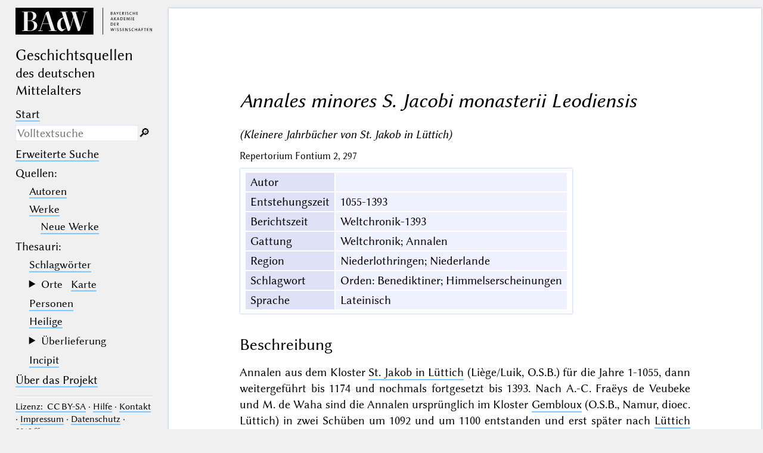

--- FILE ---
content_type: text/html; charset=UTF-8
request_url: https://geschichtsquellen.de/werk/311
body_size: 5759
content:
<!DOCTYPE html>
<html class="desk" lang="de">
<head>
	<meta charset="utf-8"/>
	<meta content="width=device-width, initial-scale=1.0" name="viewport"/>
	<!-- Licensed under http://www.apache.org/licenses/LICENSE-2.0 - Attribution notice: Development and design by Stefan Müller in 2013 ff. (© http://badw.de) -->
	<link href="/werk/311" rel="canonical"/>
	<link href="/icons/favicon.ico" rel="icon"/>
	<link href="/cssjs/A/eigen.css?v=1766630757" media="all" rel="stylesheet"/>
	<link href="/cssjs/badw_geschichtsquellen/eigen.css?v=1766630757" media="all" rel="stylesheet"/>
	<script src="/cssjs/A/jquery/jquery.min.js"></script>
	<script src="/cssjs/A/eigen.js?v=1766630757"></script>
	<script src="/cssjs/badw_geschichtsquellen/eigen.js?v=1766630757"></script>
	<title>Geschichtsquellen: Werk/311</title>
</head>
<body>
<header lang="de">
	<a class="img" href="https://badw.de"><img src="/icons/badw_marke_name.svg" alt="BAdW"/></a>
	<h1>
		Geschichts&#173;quellen
		<small>des deutschen Mittelalters</small>
	</h1>
	<label class="key"><input type="checkbox"/><span class="checked">✕</span><span class="unchecked">☰</span></label>
	<section>
		<nav>
			<ul>
				<li><a href="/start">Start</a></li>
			</ul>
			<form action="/filter" method="get">
				<input type="search" name="text" value="" aria-label="Suchausdruck" placeholder="Volltextsuche"/>
				<div class="droparea shadow">
					<p class="petit">
						<label class="key">
							<input type="checkbox" name="desc" value="1" checked=""/>
							<l- l="de">Nur in Beschreibungs­texten suchen</l->
							<l- l="en">Search only in descriptive texts (not in bibliographical data).</l->
						</label>
					</p>
					<table>
						<tr>
							<th><kbd>_</kbd></th>
							<td>
								<l- l="de">(der Unterstrich) ist Platzhalter für genau ein Zeichen.</l->
								<l- l="en">(the underscore) may be used as a wildcard for exactly one letter or numeral.</l->
							</td>
						</tr>
						<tr>
							<th><kbd>%</kbd></th>
							<td>
								<l- l="de">(das Prozentzeichen) ist Platzhalter für kein, ein oder mehr als ein Zeichen.</l->
								<l- l="en">(the percent sign) may be used as a wildcard for 0, 1 or more letters or numerals.</l->
							</td>
						</tr>
					</table>
					<p class="petit">
						<l- l="de">Ganz am Anfang und ganz am Ende der Sucheingabe sind die Platzhalterzeichen überflüssig.</l->
						<l- l="en">At the very beginning and at the very end of the search input, the wildcard characters are superfluous.</l->
					</p>
				</div><button type="submit">&#128270;&#65038;</button>
			</form>
			<ul>
				<li><a href="/filter"><l- l="de">Erweiterte Suche</l-><l- l="en">Advanced search</l-></a></li>
				<li><l- l="de">Quellen</l-><l- l="en">Sources</l->:</li>
				<li>
					<ul>
						<li><a href="/autor"><l- l="de">Autoren</l-><l- l="en">Authors</l-></a></li>
						<li><a href="/werk"><l- l="de">Werke</l-><l- l="en">Works</l-></a></li>
						<li style="padding-left: 1em"><a href="/werk_neu"><l- l="de">Neue Werke</l-><l- l="en">Recently added</l-></a></li>
					</ul>
				</li>
				<li>Thesauri:</li>
				<li>
					<ul>
						<li><a href="/schlagwort"><l- l="de">Schlagwörter</l-><l- l="en">Keywords</l-></a></li>
						<li class="submenu">
							<details>
								<summary><l- l="de">Orte</l-><l- l="en">Places</l-> <a class="key" href="/ort?geo"><l- l="de">Karte</l-><l- l="en">Map</l-></a></summary>
								<ul>
									<li><a href="/quellenort"><l- l="de">Quellenorte</l-><l- l="en">Source places</l-></a></li>
									<li><a href="/ort"><l- l="de">Alle Orte</l-><l- l="en">All places</l-></a></li>
									<li><a href="/kloster"><l- l="de">Klöster</l-><l- l="en">Monasteries</l-></a></li>
								</ul>
							</details>
						</li>
						<li><a href="/person"><l- l="de">Personen</l-><l- l="en">Persons</l-></a></li>
						<li><a href="/heilig"><l- l="de">Heilige</l-><l- l="en">Saints</l-></a></li>
						<li class="submenu">
							<details>
								<summary><l- l="de">Überlieferung</l-><l- l="en">Transmission</l-></summary>
								<ul>
									<li><a href="/hs"><l- l="de">Handschriften</l-><l- l="en">Manuscripts</l-></a></li>
									<li><a href="/autograph"><l- l="de">Autographe</l-><l- l="en">Autographs</l-></a></li>
									<li><a href="/unikat"><l- l="de">Unikate</l-><l- l="en">Solitary textual witnesses</l-></a></li>
									<li><a href="/unediert"><l- l="de">Unediert</l-><l- l="en">Not edited</l-></a></li>
								</ul>
							</details>
						</li>
						<li><a href="/incipit">Incipit</a></li>
					</ul>
				</li>
				<li><l- l="de"><a rel="noopener noreferrer" target="_blank" href="https://geschichtsquellen.badw.de">Über das Projekt</a></l-><l- l="en"><a rel="noopener noreferrer" target="_blank" href="https://geschichtsquellen.badw.de/en/project.html">About the project</a></l-></li>
			</ul>
		</nav>
		<nav class="extra">
			<hr/>
			<a rel="noopener noreferrer" target="_blank" href="https://creativecommons.org/licenses/by-sa/4.0/"><l- l="de">Lizenz</l-><l- l="en">Licence</l->:&#8199;CC BY-SA</a> ·
			<a href="/hilfe"><l- l="de">Hilfe</l-><l- l="en">Search&#8199;tips</l-></a> ·
			<l- l="de"><a rel="noopener noreferrer" target="_blank" href="https://geschichtsquellen.badw.de/kontakt.html">Kontakt</a></l-><l- l="en"><a rel="noopener noreferrer" target="_blank" href="https://geschichtsquellen.badw.de/en/contact.html">Contact</a></l-> ·
			<l- l="de"><a rel="noopener noreferrer" target="_blank" href="https://badw.de/data/footer-navigation/impressum.html">Impressum</a></l-><l- l="en"><a rel="noopener noreferrer" target="_blank" href="https://badw.de/en/data/footer-navigation/imprint.html">Legal&#8199;disclosure</a></l-> ·
			<l- l="de"><a rel="noopener noreferrer" target="_blank" href="https://badw.de/data/footer-navigation/datenschutz.html">Datenschutz</a></l-><l- l="en"><a rel="noopener noreferrer" target="_blank" href="https://badw.de/en/data/footer-navigation/privacy-statement.html">Privacy&#8199;policy</a></l-> ·
			2019 ff.
			<hr/>
			<b>deutsch</b>
			<a href="/werk/311?s=en" hreflang="en" lang="en" rel="alternate" title="For this feature to work a cookie will have to be set.">english</a>
		</nav>
		<nav class="extra">
			<button onclick="window.print()" type="button"><l- l="de">Drucken</l-><l- l="en">Print</l-></button>
		</nav>
	</section>
</header>
<main>
<article class="just sheet werk wide">
<h1 id="haupt"><cite>Annales minores S. Jacobi monasterii Leodiensis</cite></h1>
<p><cite>(Kleinere Jahrbücher von St. Jakob in Lüttich)</cite></p>
<p><small>Repertorium Fontium 2, 297</small></p>
<table class="card mapping">
<tr>
	<th scope="row">Autor</th>
	<td>
	</td>
</tr>
<tr>
	<th scope="row">Entstehungszeit</th>
	<td id="entstehungszeit">1055-1393</td>
</tr>
<tr>
	<th scope="row">Berichtszeit</th>
	<td id="berichtszeit">Weltchronik-1393</td>
</tr>
<tr>
	<th scope="row">Gattung</th>
	<td id="gattung">Weltchronik; Annalen</td>
</tr>
<tr>
	<th scope="row">Region</th>
	<td id="region">Niederlothringen; Niederlande</td>
</tr>
<tr>
	<th scope="row">Schlagwort</th>
	<td id="schlagwort">Orden: Benediktiner; Himmelserscheinungen</td>
</tr>
<tr>
	<th scope="row">Sprache</th>
	<td id="sprache">Lateinisch</td>
</tr>
</table>
<h2 data-not-for-ft-desc="">Beschreibung</h2>
<p>Annalen aus dem Kloster <a href="/ort/785?modus=Q">St. Jakob in Lüttich</a> (Liège/Luik, O.S.B.) für die Jahre 1-1055, dann weitergeführt bis 1174 und nochmals fortgesetzt bis 1393. Nach A.-C. Fraëys de Veubeke und M. de Waha sind die Annalen ursprünglich im Kloster <a href="/ort/529?modus=Q">Gembloux</a> (O.S.B., Namur, dioec. Lüttich) in zwei Schüben um 1092 und um 1100 entstanden und erst später nach <a href="/ort/10?modus=">Lüttich</a> gekommen. Der ältere Teil bis 1054 ist hauptsächlich den <a href="/werk/307">Annales Laubienses</a> entnommen. Neben der Papst- und Kaisergeschichte werden in den durchweg sehr kurzen Jahresberichten die Äbte des Klosters und die Bischöfe von <a href="/ort/88?modus=Q">Lüttich</a> knapp behandelt, häufig werden auch Himmelserscheinungen erwähnt. Inc.: <a class="incipit">Anno ab Adam 3951</a>.</p>
<h2 data-not-for-ft-desc="">Handschriften – Mss.</h2>
<ul class="list">
	<li><span data-not-for-ft-desc=""><a href="/hs/14090">Darmstadt, Universitäts- und Landesbibliothek, Hs 314</a></span> <span class="anm"><a class="autograph">Original</a>, aus <a href="/ort/529?modus=">Gembloux</a></span>
		<ul class="list">
			<li><lit-><a rel="noopener noreferrer" target="_blank" href="http://tudigit.ulb.tu-darmstadt.de/show/Hs-314/0234">http://tudigit.ulb.tu-darmstadt.de/show/Hs-314/0234</a></lit-> </li>
		</ul>
	</li>
	<li><span data-not-for-ft-desc=""><a href="/hs/14092">Liège, Bibliothèque ALPHA de l'université, ms. 162.B</a></span> 
	</li>
</ul>
<h3 data-not-for-ft-desc="">Literatur zu den Handschriften allgemein</h3>
<ul class="list">
	<li><lit-><a rel="noopener noreferrer" target="_blank" href="http://www.mirabileweb.it/title/annales-sancti-iacobi-leodiensis-minores-title/169544">http://www.mirabileweb.it/title/annales-sancti-iacobi-leodiensis-minores-title/169544</a></lit-> <span class="anm">1 Hs. (Stand: Mai 2021)</span></li>
</ul>
<h2 data-not-for-ft-desc="">Ausgaben – Edd.</h2>
<ul class="list">
	<li><lit->G. H. <a class="last_name">Pertz</a> (MGH SS, 16), 1859, 635-645 (<a rel="noopener noreferrer" target="_blank" href="http://www.mgh.de/dmgh/resolving/MGH_SS_16_S._635">dMGH</a>)</lit-> </li>
	<li><lit->J. <a class="last_name">Alexandre</a> – L. C. <a class="last_name">Bethmann</a>, Annales Sancti Iacobi Leodiensis. Chronicon breve Leodiense ex codice Aureaevallis (Société des bibliophiles liégeois. Publication, 12), Leodii 1874, 1-30 (<a rel="noopener noreferrer" target="_blank" href="https://books.google.be/books?id=miZiAAAAcAAJ">https://books.google.be</a>)</lit-> </li>
	<li><lit->F. A. <a class="last_name">Gombos</a>, Catalogus fontium historiae Hungaricae, 1, Budapestini 1937, 141-142 (<a rel="noopener noreferrer" target="_blank" href="https://gateway-bayern.de/BV004929341">BV</a>)</lit-> <span class="anm">Auszüge aus ed. Bethmann</span></li>
</ul>
<h2 data-not-for-ft-desc="">Übersetzungen – Transl.</h2>
<h3 data-not-for-ft-desc="">Deutsch</h3>
<ul class="list">
	<li><lit->C. <a class="last_name">Platner</a>, Die Jahrbücher von Sanct Jacob in Lüttich - Die Jahrbücher Lamberts des Kleinen - Die Jahrbücher Reiners (Die Geschichtschreiber der deutschen Vorzeit, 13, 2), Leipzig <sup>1</sup>1881, 1-12 (<a rel="noopener noreferrer" target="_blank" href="https://gateway-bayern.de/BV012999555">BV</a>)</lit-> <span class="anm">nur die Jahre 1056-1174</span></li>
	<li><lit->C. <a class="last_name">Platner</a>, Die Jahrbücher von Sanct Jacob in Lüttich - Die Jahrbücher Lamberts des Kleinen - Die Jahrbücher Reiners (Die Geschichtschreiber der deutschen Vorzeit, 2. Gesamtausgabe, 70), Leipzig <sup>2</sup>1896, 1-12 (<a rel="noopener noreferrer" target="_blank" href="https://gateway-bayern.de/BV020253469">BV</a>)</lit-> <span class="anm">nur die Jahre 1056-1174</span></li>
</ul>
<h2 data-not-for-ft-desc="">Literatur zum Werk – Comm.</h2>
<ul class="list">
	<li><lit->G. H. <a class="last_name">Pertz</a> (MGH SS, 16), 1859, 632-634 (<a rel="noopener noreferrer" target="_blank" href="http://www.mgh.de/dmgh/resolving/MGH_SS_16_S._632">dMGH</a>)</lit-> </li>
	<li><lit->G. <a class="last_name">Waitz</a>, Über die Annalen von Lüttich, Fosses und Lobbes, Nachrichten der Akademie der Wissenschaften in Göttingen. Philol.-hist. Klasse (1870) 302-309 (<a rel="noopener noreferrer" target="_blank" href="https://ld.zdb-services.de/resource/505053-4">ZDB</a> – <a rel="noopener noreferrer" target="_blank" href="https://de.wikisource.org/wiki/Nachrichten_von_der_K%C3%B6niglichen_Gesellschaft_der_Wissenschaften_zu_G%C3%B6ttingen">ZSdigital</a>)</lit-> </li>
	<li><lit->A. <a class="last_name">Molinier</a>, Les sources de l'histoire de la France des origines aux guerres d'Italie (1494).  2: Époque féodale, les Capétiens jusqu'en 1180, Paris 1902, 156 (<a rel="noopener noreferrer" target="_blank" href="https://archive.org/details/lessourcesdelhis02moli">https://archive.org</a>)</lit-> </li>
	<li><lit->S. <a class="last_name">Balau</a>, Les sources de l'histoire de Liège au Moyen Âge.  Étude critique, Bruxelles 1903, 256-258, 426-428 (<a rel="noopener noreferrer" target="_blank" href="https://archive.org/details/lessourcesdelhis00balauoft">https://archive.org</a>)</lit-> </li>
	<li><lit->W. <a class="last_name">Wattenbach</a> – R. <a class="last_name">Holtzmann</a>, Deutschlands Geschichtsquellen im Mittelalter. Deutsche Kaiserzeit, 1/4, Berlin 1943 (Nachdruck Darmstadt 1967), 723-724 (<a rel="noopener noreferrer" target="_blank" href="https://archive.org/details/holtzmann-deutschlands-geschichtsquellen-im-mittelalter-yr-1943/page/n645">https://archive.org</a>)</lit-> </li>
	<li><lit->J. <a class="last_name">Stiennon</a>, Étude sur le chartrier et le domaine de l'abbaye de Saint-Jacques de Liège (1015 - 1209) (Bibliothèque de la Faculté de Philosophie et Lettres de l'Université de Liège, 124), Paris 1951, 71-76, 179-180</lit-> </li>
	<li><lit->A.-C. <a class="last_name">Fraëys de Veubeke</a>, Les Annales sancti Iacobi Leodiensis minores seraient-elles originaires de Gembloux?, in: Hommage à André Boutemy (Collection Latomus, 145), hg. von G. <a class="last_name">Cambier</a>, Brüssel 1976, 117-128</lit-> </li>
	<li><lit->M. <a class="last_name">De Waha</a>, Quelques rapprochements entre les &quot;Annales Sancti Jacobi&quot; et l'oeuvre de Sigebert de Gembloux, Sacris erudiri 24 (1980) 41-66 (<a rel="noopener noreferrer" target="_blank" href="https://ld.zdb-services.de/resource/216426-7">ZDB</a> – <a rel="noopener noreferrer" target="_blank" href="https://archive.org/details/SacrisErudiriAJournalOfLateAntiqueAndMedievalChristianity/Sacris%20Erudiri%20-%20Volume%2001%20-%201948/">ZSdigital</a>)</lit-> <span class="anm">Handschrift bis 1077/79 in <a href="/ort/529?modus=Q">Gembloux</a></span></li>
	<li><lit->I. <a class="last_name">Draelants</a>, Phénomènes célestes et tremblements de terre au moyen âge: enquête sur l'historiographie médiévale dans les limites de la Belgique actuelle, 600-1200, in: Les catastrophes naturelles dans l'Europe médiévale et moderne. Actes des XVes Journées Internationales d'Histoire de l'Abbaye de Flaran, 10, 11 et 12 septembre 1993, hg. von B. <a class="last_name">Bennassar</a>, Toulouse 1996, 187-222</lit-> </li>
	<li><lit->P.-J. <a class="last_name">De Grieck</a>, De benedictijnse geschiedschrijving in de zuidelijke Nederlanden (ca. 1150-1550).  Historisch bewustzijn en monastieke identiteit, Turnhout 2010, 152-153</lit-> </li>
	<li><lit-><a rel="noopener noreferrer" target="_blank" href="http://www.narrative-sources.be/naso_link_nl.php?link=85">http://www.narrative-sources.be/naso_link_nl.php?link=85</a></lit-> <span class="anm">(A085)</span></li>
</ul>
<h2 data-not-for-ft-desc="">Erwähnungen in Werkartikeln</h2>
<ul class="list" data-not-for-ft-desc="">
    <li><a href="/werk/4145">Annales S. Iacobi (Reinerus monachus coenobii S. Iacobi)</a></li>
    <li><a href="/werk/3249">Annales S. Jacobi (Lambertus Parvus)</a></li>
    <li><a href="/werk/420">Annales Stabulenses</a></li>
</ul>
<div class="citebox">
	<dl>
		<dt>Zitiervorschlag:</dt>
		<dd>https://www.geschichtsquellen.de/werk/311 (Bearbeitungsstand: 19.12.2025)</dd>
		<!-- <dd>https://www.geschichtsquellen.de/werk/311?version=20251220 (Bearbeitungsstand: 19.12.2025)</dd> -->
	</dl>
</div>
<p><a class="key" href="https://geschichtsquellen.badw.de/kontakt.html">Korrekturen / Ergänzungen melden</a></p>
</article>
</main><script type="text/javascript">// by Matomo
	var _paq = window._paq || [];
	_paq.push(["setDomains", "*.geschichtsquellen.de"]);
	_paq.push(['trackPageView']);
	_paq.push(['enableLinkTracking']);
	_paq.push(['disableCookies']);
	(function() {
		var u="//webstats.badw.de/";
		_paq.push(['setTrackerUrl', u+'matomo.php']);
		_paq.push(['setSiteId', '25']);
		var d=document, g=d.createElement('script'), s=d.getElementsByTagName('script')[0];
		g.type='text/javascript'; g.async=true; g.defer=true; g.src=u+'matomo.js'; s.parentNode.insertBefore(g,s);
	})();
</script>
<noscript><img src="//webstats.badw.de/matomo.php?idsite=25&amp;rec=1" style="border: 0" alt=""/></noscript>
</body>
</html>


--- FILE ---
content_type: text/css; charset=UTF-8
request_url: https://geschichtsquellen.de/cssjs/badw_geschichtsquellen/eigen.css?v=1766630757
body_size: 943
content:
@charset "utf-8";
/*
Licensed under http://www.apache.org/licenses/LICENSE-2.0
Attribution notice: by Stefan Müller in 2013 ff. (© http://badw.de)
*/
.anm {
	color: #707070;
}
.anm::before {
	content: " — ";
}
.authority,
.creator {
	letter-spacing: 0.2em;
	text-align: right;
}
.card.rich {
	box-shadow: 0 1px 3px 0 #a0b0e4;
	margin: 1px;
	min-height: 1em;
	min-width: 1em;
	padding: 0 8px 0 8px;
}
.card.rich p {
	margin: 0.1em 0;
}
.desk > body > .filterform {
	margin-left: 0;
	padding: 0 1% 0 1%;
}
.desk > body > .filterform > form > div {
	padding: 2.4em 0 3em 0;
}
.desk > body > .filterform > form > p {
	background: #ffffff;
	position: fixed;
	z-index: 2;
}
.desk > body > header h1 {
	font-size: 1.32em;
}
.desk > body > header form {
	justify-content: flex-start;
}
.desk > body > header nav > ul > li > ul {
	font-size: 0.95em;
	margin: 0 0 0.35em 10%;
}
.emph {
	font-size: larger;
	font-weight: bolder;
}
.flexbase {
	justify-content: space-between;
	list-style: None;
}
.flexcol {
	gap: 1px;
}
.flexrow {
	gap: 1em;
}
.last_name {
	font-variant: small-caps;
}
.tox-toolbar-dock-transition,
.tox-toolbar-dock-fadein { /*for TinyMCE*/
	z-index: 2;
}
.werk .mapping tr:first-of-type {
	font-weight: bolder;
}
cite {
	font-style: italic;
}
html[lang|="de"] l-[l]:not([l|="de"]) {display: none}
html[lang|="en"] l-[l]:not([l|="en"]) {display: none}
main > article a.incipit {
	font-style: italic;
}
main > article a[href^="http"]::after {
	color: #1080c0;
	content: "↗";
}
q {
	color: #104595;
}
s, s:hover {
	text-decoration: line-through;
}
span.note {
	margin: 0 3px 0 3px;
}
@font-face {
	font-family: Libertinus;
	font-style: normal;
	font-weight: normal;
	src:url("/fonts/LibertinusSans-Regular.woff2") format("woff2");
	unicode-range:U+0000-1F728;
}
@font-face {
	font-family: Libertinus;
	font-style: italic;
	src:url("/fonts/LibertinusSans-Italic.woff2") format("woff2");
	unicode-range:U+0000-1F728;
}
@font-face {
	font-family: Libertinus;
	font-weight: bold;
	src:url("/fonts/LibertinusSans-Bold.woff2") format("woff2");
	unicode-range:U+0000-1F728;
}


--- FILE ---
content_type: text/javascript; charset=UTF-8
request_url: https://geschichtsquellen.de/cssjs/badw_geschichtsquellen/eigen.js?v=1766630757
body_size: 6083
content:
// Licensed under http://www.apache.org/licenses/LICENSE-2.0
// Attribution notice: by Stefan Müller in 2018 ff.
const charmap = [
[161, 'inverted exclamation mark'],
[162, 'cent sign'],
[163, 'pound sign'],
[164, 'currency sign'],
[165, 'yen sign'],
[166, 'broken bar'],
[167, 'section sign'],
[168, 'diaeresis'],
[169, 'copyright sign'],
[170, 'feminine ordinal indicator'],
[171, 'left-pointing double angle quotation mark'],
[172, 'not sign'],
[173, 'soft hyphen'],
[174, 'registered sign'],
[175, 'macron'],
[176, 'degree sign'],
[177, 'plus-minus sign'],
[178, 'superscript two'],
[179, 'superscript three'],
[180, 'acute accent'],
[181, 'micro sign'],
[182, 'pilcrow sign'],
[183, 'middle dot'],
[184, 'cedilla'],
[185, 'superscript one'],
[186, 'masculine ordinal indicator'],
[187, 'right-pointing double angle quotation mark'],
[188, 'vulgar fraction one quarter'],
[189, 'vulgar fraction one half'],
[190, 'vulgar fraction three quarters'],
[191, 'inverted question mark'],
[192, 'latin capital letter a with grave'],
[193, 'latin capital letter a with acute'],
[194, 'latin capital letter a with circumflex'],
[195, 'latin capital letter a with tilde'],
[196, 'latin capital letter a with diaeresis'],
[197, 'latin capital letter a with ring above'],
[198, 'latin capital letter ae'],
[199, 'latin capital letter c with cedilla'],
[200, 'latin capital letter e with grave'],
[201, 'latin capital letter e with acute'],
[202, 'latin capital letter e with circumflex'],
[203, 'latin capital letter e with diaeresis'],
[204, 'latin capital letter i with grave'],
[205, 'latin capital letter i with acute'],
[206, 'latin capital letter i with circumflex'],
[207, 'latin capital letter i with diaeresis'],
[208, 'latin capital letter eth'],
[209, 'latin capital letter n with tilde'],
[210, 'latin capital letter o with grave'],
[211, 'latin capital letter o with acute'],
[212, 'latin capital letter o with circumflex'],
[213, 'latin capital letter o with tilde'],
[214, 'latin capital letter o with diaeresis'],
[215, 'multiplication sign'],
[216, 'latin capital letter o with stroke'],
[217, 'latin capital letter u with grave'],
[218, 'latin capital letter u with acute'],
[219, 'latin capital letter u with circumflex'],
[220, 'latin capital letter u with diaeresis'],
[221, 'latin capital letter y with acute'],
[222, 'latin capital letter thorn'],
[223, 'latin small letter sharp s'],
[224, 'latin small letter a with grave'],
[225, 'latin small letter a with acute'],
[226, 'latin small letter a with circumflex'],
[227, 'latin small letter a with tilde'],
[228, 'latin small letter a with diaeresis'],
[229, 'latin small letter a with ring above'],
[230, 'latin small letter ae'],
[231, 'latin small letter c with cedilla'],
[232, 'latin small letter e with grave'],
[233, 'latin small letter e with acute'],
[234, 'latin small letter e with circumflex'],
[235, 'latin small letter e with diaeresis'],
[236, 'latin small letter i with grave'],
[237, 'latin small letter i with acute'],
[238, 'latin small letter i with circumflex'],
[239, 'latin small letter i with diaeresis'],
[240, 'latin small letter eth'],
[241, 'latin small letter n with tilde'],
[242, 'latin small letter o with grave'],
[243, 'latin small letter o with acute'],
[244, 'latin small letter o with circumflex'],
[245, 'latin small letter o with tilde'],
[246, 'latin small letter o with diaeresis'],
[247, 'division sign'],
[248, 'latin small letter o with stroke'],
[249, 'latin small letter u with grave'],
[250, 'latin small letter u with acute'],
[251, 'latin small letter u with circumflex'],
[252, 'latin small letter u with diaeresis'],
[253, 'latin small letter y with acute'],
[254, 'latin small letter thorn'],
[255, 'latin small letter y with diaeresis'],
[256, 'latin capital letter a with macron'],
[257, 'latin small letter a with macron'],
[258, 'latin capital letter a with breve'],
[259, 'latin small letter a with breve'],
[260, 'latin capital letter a with ogonek'],
[261, 'latin small letter a with ogonek'],
[262, 'latin capital letter c with acute'],
[263, 'latin small letter c with acute'],
[264, 'latin capital letter c with circumflex'],
[265, 'latin small letter c with circumflex'],
[266, 'latin capital letter c with dot above'],
[267, 'latin small letter c with dot above'],
[268, 'latin capital letter c with caron'],
[269, 'latin small letter c with caron'],
[270, 'latin capital letter d with caron'],
[271, 'latin small letter d with caron'],
[272, 'latin capital letter d with stroke'],
[273, 'latin small letter d with stroke'],
[274, 'latin capital letter e with macron'],
[275, 'latin small letter e with macron'],
[276, 'latin capital letter e with breve'],
[277, 'latin small letter e with breve'],
[278, 'latin capital letter e with dot above'],
[279, 'latin small letter e with dot above'],
[280, 'latin capital letter e with ogonek'],
[281, 'latin small letter e with ogonek'],
[282, 'latin capital letter e with caron'],
[283, 'latin small letter e with caron'],
[284, 'latin capital letter g with circumflex'],
[285, 'latin small letter g with circumflex'],
[286, 'latin capital letter g with breve'],
[287, 'latin small letter g with breve'],
[288, 'latin capital letter g with dot above'],
[289, 'latin small letter g with dot above'],
[290, 'latin capital letter g with cedilla'],
[291, 'latin small letter g with cedilla'],
[292, 'latin capital letter h with circumflex'],
[293, 'latin small letter h with circumflex'],
[294, 'latin capital letter h with stroke'],
[295, 'latin small letter h with stroke'],
[296, 'latin capital letter i with tilde'],
[297, 'latin small letter i with tilde'],
[298, 'latin capital letter i with macron'],
[299, 'latin small letter i with macron'],
[300, 'latin capital letter i with breve'],
[301, 'latin small letter i with breve'],
[302, 'latin capital letter i with ogonek'],
[303, 'latin small letter i with ogonek'],
[304, 'latin capital letter i with dot above'],
[305, 'latin small letter dotless i'],
[306, 'latin capital ligature ij'],
[307, 'latin small ligature ij'],
[308, 'latin capital letter j with circumflex'],
[309, 'latin small letter j with circumflex'],
[310, 'latin capital letter k with cedilla'],
[311, 'latin small letter k with cedilla'],
[312, 'latin small letter kra'],
[313, 'latin capital letter l with acute'],
[314, 'latin small letter l with acute'],
[315, 'latin capital letter l with cedilla'],
[316, 'latin small letter l with cedilla'],
[317, 'latin capital letter l with caron'],
[318, 'latin small letter l with caron'],
[319, 'latin capital letter l with middle dot'],
[320, 'latin small letter l with middle dot'],
[321, 'latin capital letter l with stroke'],
[322, 'latin small letter l with stroke'],
[323, 'latin capital letter n with acute'],
[324, 'latin small letter n with acute'],
[325, 'latin capital letter n with cedilla'],
[326, 'latin small letter n with cedilla'],
[327, 'latin capital letter n with caron'],
[328, 'latin small letter n with caron'],
[329, 'latin small letter n preceded by apostrophe'],
[330, 'latin capital letter eng'],
[331, 'latin small letter eng'],
[332, 'latin capital letter o with macron'],
[333, 'latin small letter o with macron'],
[334, 'latin capital letter o with breve'],
[335, 'latin small letter o with breve'],
[336, 'latin capital letter o with double acute'],
[337, 'latin small letter o with double acute'],
[338, 'latin capital ligature oe'],
[339, 'latin small ligature oe'],
[340, 'latin capital letter r with acute'],
[341, 'latin small letter r with acute'],
[342, 'latin capital letter r with cedilla'],
[343, 'latin small letter r with cedilla'],
[344, 'latin capital letter r with caron'],
[345, 'latin small letter r with caron'],
[346, 'latin capital letter s with acute'],
[347, 'latin small letter s with acute'],
[348, 'latin capital letter s with circumflex'],
[349, 'latin small letter s with circumflex'],
[350, 'latin capital letter s with cedilla'],
[351, 'latin small letter s with cedilla'],
[352, 'latin capital letter s with caron'],
[353, 'latin small letter s with caron'],
[354, 'latin capital letter t with cedilla'],
[355, 'latin small letter t with cedilla'],
[356, 'latin capital letter t with caron'],
[357, 'latin small letter t with caron'],
[358, 'latin capital letter t with stroke'],
[359, 'latin small letter t with stroke'],
[360, 'latin capital letter u with tilde'],
[361, 'latin small letter u with tilde'],
[362, 'latin capital letter u with macron'],
[363, 'latin small letter u with macron'],
[364, 'latin capital letter u with breve'],
[365, 'latin small letter u with breve'],
[366, 'latin capital letter u with ring above'],
[367, 'latin small letter u with ring above'],
[368, 'latin capital letter u with double acute'],
[369, 'latin small letter u with double acute'],
[370, 'latin capital letter u with ogonek'],
[371, 'latin small letter u with ogonek'],
[372, 'latin capital letter w with circumflex'],
[373, 'latin small letter w with circumflex'],
[374, 'latin capital letter y with circumflex'],
[375, 'latin small letter y with circumflex'],
[376, 'latin capital letter y with diaeresis'],
[377, 'latin capital letter z with acute'],
[378, 'latin small letter z with acute'],
[379, 'latin capital letter z with dot above'],
[380, 'latin small letter z with dot above'],
[381, 'latin capital letter z with caron'],
[382, 'latin small letter z with caron'],
[383, 'latin small letter long s'],
[461, 'latin capital letter a with caron'],
[462, 'latin small letter a with caron'],
[463, 'latin capital letter i with caron'],
[464, 'latin small letter i with caron'],
[465, 'latin capital letter o with caron'],
[466, 'latin small letter o with caron'],
[467, 'latin capital letter u with caron'],
[468, 'latin small letter u with caron'],
[469, 'latin capital letter u with diaeresis and macron'],
[470, 'latin small letter u with diaeresis and macron'],
[471, 'latin capital letter u with diaeresis and acute'],
[472, 'latin small letter u with diaeresis and acute'],
[473, 'latin capital letter u with diaeresis and caron'],
[474, 'latin small letter u with diaeresis and caron'],
[475, 'latin capital letter u with diaeresis and grave'],
[476, 'latin small letter u with diaeresis and grave'],
[477, 'latin small letter turned e'],
[478, 'latin capital letter a with diaeresis and macron'],
[479, 'latin small letter a with diaeresis and macron'],
[480, 'latin capital letter a with dot above and macron'],
[481, 'latin small letter a with dot above and macron'],
[482, 'latin capital letter ae with macron'],
[483, 'latin small letter ae with macron'],
[484, 'latin capital letter g with stroke'],
[485, 'latin small letter g with stroke'],
[486, 'latin capital letter g with caron'],
[487, 'latin small letter g with caron'],
[488, 'latin capital letter k with caron'],
[489, 'latin small letter k with caron'],
[490, 'latin capital letter o with ogonek'],
[491, 'latin small letter o with ogonek'],
[492, 'latin capital letter o with ogonek and macron'],
[493, 'latin small letter o with ogonek and macron'],
[494, 'latin capital letter ezh with caron'],
[495, 'latin small letter ezh with caron'],
[496, 'latin small letter j with caron'],
[497, 'latin capital letter dz'],
[498, 'latin capital letter d with small letter z'],
[499, 'latin small letter dz'],
[500, 'latin capital letter g with acute'],
[501, 'latin small letter g with acute'],
[502, 'latin capital letter hwair'],
[503, 'latin capital letter wynn'],
[504, 'latin capital letter n with grave'],
[505, 'latin small letter n with grave'],
[506, 'latin capital letter a with ring above and acute'],
[507, 'latin small letter a with ring above and acute'],
[508, 'latin capital letter ae with acute'],
[509, 'latin small letter ae with acute'],
[510, 'latin capital letter o with stroke and acute'],
[511, 'latin small letter o with stroke and acute'],
[512, 'latin capital letter a with double grave'],
[513, 'latin small letter a with double grave'],
[514, 'latin capital letter a with inverted breve'],
[515, 'latin small letter a with inverted breve'],
[516, 'latin capital letter e with double grave'],
[517, 'latin small letter e with double grave'],
[518, 'latin capital letter e with inverted breve'],
[519, 'latin small letter e with inverted breve'],
[520, 'latin capital letter i with double grave'],
[521, 'latin small letter i with double grave'],
[522, 'latin capital letter i with inverted breve'],
[523, 'latin small letter i with inverted breve'],
[524, 'latin capital letter o with double grave'],
[525, 'latin small letter o with double grave'],
[526, 'latin capital letter o with inverted breve'],
[527, 'latin small letter o with inverted breve'],
[528, 'latin capital letter r with double grave'],
[529, 'latin small letter r with double grave'],
[530, 'latin capital letter r with inverted breve'],
[531, 'latin small letter r with inverted breve'],
[532, 'latin capital letter u with double grave'],
[533, 'latin small letter u with double grave'],
[534, 'latin capital letter u with inverted breve'],
[535, 'latin small letter u with inverted breve'],
[536, 'latin capital letter s with comma below'],
[537, 'latin small letter s with comma below'],
[538, 'latin capital letter t with comma below'],
[539, 'latin small letter t with comma below'],
[540, 'latin capital letter yogh'],
[541, 'latin small letter yogh'],
[542, 'latin capital letter h with caron'],
[543, 'latin small letter h with caron'],
[544, 'latin capital letter n with long right leg'],
[545, 'latin small letter d with curl'],
[546, 'latin capital letter ou'],
[547, 'latin small letter ou'],
[548, 'latin capital letter z with hook'],
[549, 'latin small letter z with hook'],
[550, 'latin capital letter a with dot above'],
[551, 'latin small letter a with dot above'],
[552, 'latin capital letter e with cedilla'],
[553, 'latin small letter e with cedilla'],
[554, 'latin capital letter o with diaeresis and macron'],
[555, 'latin small letter o with diaeresis and macron'],
[556, 'latin capital letter o with tilde and macron'],
[557, 'latin small letter o with tilde and macron'],
[558, 'latin capital letter o with dot above'],
[559, 'latin small letter o with dot above'],
[560, 'latin capital letter o with dot above and macron'],
[561, 'latin small letter o with dot above and macron'],
[562, 'latin capital letter y with macron'],
[563, 'latin small letter y with macron'],
[8211, 'en dash (Gedankenstrich)'],
[8224, 'dagger (crux)'],
]
function addBlock(elem) {
	var oldBlock = elem.parentElement.parentElement.previousElementSibling;
	var newBlock = oldBlock.cloneNode(true);
	newBlock.setAttribute('data-id', '0');
	$(newBlock).find('[data-id]').each(function(i) {
		this.setAttribute('data-id', '0');
	});
	var rank = newBlock.getAttribute('data-rank');
	if (rank) {
		newBlock.setAttribute('data-rank', parseInt(rank) + 1);
	};
	if ($(newBlock).find('> th > div > button').length < 1) {
		$(newBlock).find('> th').append(' <button class="lid" type="button">✕</button><button onclick="deleteSubitem(this)" type="button" value="delete">✕</button>');
	};
	$(newBlock).find('td > div.rich').each(function(i) {
		this.innerHTML = '';
		this.removeAttribute('id');
		this.parentElement.previousElementSibling.removeAttribute('style');
	});
	$(oldBlock).after(newBlock);
}
function addShortcuts(editor) {
	editor.shortcuts.add('alt+q', 'Quellcode', 'mceCodeEditor');
	editor.shortcuts.add('alt+o', 'Omega-Tafel (Sonderzeichen)', 'mceShowCharmap');
	editor.shortcuts.add('alt+l', 'Link', 'mceLink');
	editor.shortcuts.add('alt+t', 'Tafelspeicherlink', function() {insertFromLocalStorage(editor)});
	editor.shortcuts.add('alt+a', 'Autograph', function() {insertAnnotation(editor, 'autograph')});
	editor.shortcuts.add('alt+i', 'Incipit', function() {insertAnnotation(editor, 'incipit')});
	editor.shortcuts.add('alt+n', 'Nicht ediert', function() {insertAnnotation(editor, 'unediert')});
	editor.shortcuts.add('alt+u', 'Unikat', function() {insertAnnotation(editor, 'unikat')});
}
function deleteSubitem(button) {
	var block = button.parentElement.parentElement;
	var item_id = block.getAttribute('data-id');
	if (item_id) {
		var col = block.getAttribute('data-parent_col') || '';
		var table = col.substring(0, col.indexOf('_'));
		$.post(`/redact/${table}/${item_id}`, {'redaction': 'delete'});
	};
	block.remove();
}
function extractSpaces(str) {
	var prespace = /^\s/.test(str) ? ' ' : '';
	var postspace = /\s$/.test(str) ? ' ' : '';
	str = str.trim();
	return [prespace, str, postspace];
}
function geo(e, info) {
	const keyElem = e.currentTarget;
	const anchorElem = document.getElementById('geo-anchor');
	var mapElem = document.getElementById('geo');
	if (mapElem) {
		mapElem.remove();
		document.getElementById('temp').remove();
		try{document.getElementById('treffer').scrollIntoView();} catch {};
	} else {
		$.ajax({
			type: 'POST',
			url: '/geo',
			data: info,
		}).done(function(data) {
			if (data['note']) {
				notice(data['note']);
			} else {
				const geodata = data['geodata'];
				let i = geodata.length;
				const mapElem = document.createElement('div');
				mapElem.setAttribute('id', 'geo');
				mapElem.setAttribute('style', 'height: calc(100vh - 4em); width: 100%');
				anchorElem.after(mapElem);
				keyElem.innerHTML += '<span id="temp"> ✕</span>';
				var map = L.map('geo').setView(
					(i === 1 ? [geodata[0]['ort_breite'], geodata[0]['ort_länge']] : [50.110556, 8.682222]),
					6,
				);
				L.tileLayer(
					'https://tile.openstreetmap.org/{z}/{x}/{y}.png',
					{
						'maxZoom': 16,
						'attribution': '© <a href="http://www.openstreetmap.org/copyright" title="Geodaten erhoben von Simone Mayer, Roman Deutinger">OSM</a>',
					},
				).addTo(map);
				while (i--) {
					let place = geodata[i];
					let placeName = place['ort_name'];
					if (place['ort_orden']) {
						placeName = `${placeName} (${place['ort_orden']})`;
					};
					let labellength = ((place['persons'].length + place['works'].length).toString().length ** 0.5) + 0.2;
					let color =
						place['ort_gattung'] === 'Bistum' ? 'purple' :
						place['ort_gattung'] === 'Kloster' ? 'darkgreen' :
						place['ort_gattung'] === 'Land' ? '#ffff66' :
						'royalblue';
					let style = `
background: ${color};
border-radius: ${labellength}em;
box-shadow: ${place['ort_gattung'] === 'Land' ? '0 0 15px 5px #ffff66' : 'none'};
color: ${place['ort_gattung'] === 'Land' ? '#000000' : '#ffffff'};
height: ${labellength}em !important;
left: -${labellength / 2}em !important;
line-height: ${labellength}em;
opacity: 0.8;
text-align: center;
width: ${labellength}em !important;
`.trim().replaceAll('\n', ' ');
					let persons = place['persons'].map(row =>
							`<a href="/person/${row['ID']}" target="_blank">${row['name']}</a>`).join('</li><li>');
					let works = place['works'].map(row =>
							`<a href="/werk/${row['ID']}" target="_blank"><cite>${row['name']}</cite>${
								row['person'] ? ' (' + row['person'] + ')' : ''
							}</a>`).join('</li><li>');
					let personlist = persons ? `\n<ul class="list"><li>${persons}</li></ul>` : '';
					let worklist = works ? `\n<ul class="list"><li>${works}</li></ul>` : '';
					L.marker(
						[place['ort_breite'], place['ort_länge']],
						{
							icon: L.divIcon({
								className: 'leaflet-anchor',
								html: `<div style="${style}">${(place['persons'].length + place['works'].length) || ''}<div>`,
							}),
						},
					).addTo(map).bindPopup(
						`<a href="/ort/${place['ort_id']}" target="_blank">${placeName}</a>${personlist}${worklist}`,
						{
							closeButton: true,
							maxHeight: mapElem.offsetHeight - 32,
							maxWidth: mapElem.offsetWidth ** 0.9,
							minWidth: 64,
							offset: [0, 0],
						},
					);
				};
				document.getElementById('geo').scrollIntoView();
			};
		});
	};
}
function initEditor(elem) {
	tinymce.init({
		branding: false,
		charmap: charmap,
		convert_urls: false,
		entity_encoding : 'raw',
		formats: {
			bold: {inline: 'b'},
		},
		init_instance_callback: function(editor) {addShortcuts(editor)},
		inline: true,
		inline_styles: false,
		link_title: false,
		menubar: false,
		paste_as_text: true,
		plugins: 'charmap code link paste save',
		resize: false,
		save_onsavecallback: function(editor) {save_onsavecallback(editor)},
		setup: function(editor) {setupEditor(editor)},
		target: elem,
		target_list: false,
		toolbar: [
			'save | undo | redo | code | charmap | paste | link | insertFromLocalStorage |​ insertAutograph | insertNotEdited | insertUnicum | insertIncipit | bold superscript'
		],
		valid_elements: 'a[href],b,p,sup',
		verify_html: true,
	});
}
function insertAnnotation(editor, term) {
	var tag = `<a href="/a/${term}">`;
	insertTag(editor, term, tag, '</a>');
}
function insertFromLocalStorage(editor) {
	try {
		var temp = localStorage.getItem('_').split('<>');
		var tag = temp[0];
		var term = temp[1];
	} catch(err) {return};
	insertTag(editor, term, tag, '</a>');
}
function insertTag(editor, term, starttag, endtag) {
	term = editor.selection.getContent() || term;
	var prespace, postspace;
	[prespace, term, postspace] = extractSpaces(term);
	editor.insertContent(prespace + starttag + term + endtag + postspace);
}
function s(elem, id) {
	// store in localStorage.
	var table = document.querySelector('[data-dbtable]').getAttribute('data-dbtable');
	var row = elem.parentElement.parentElement;
	var term = row.querySelector('td:first-of-type').innerHTML;
	var input = row.querySelector('td:nth-last-child(3) input:checked');
	if (input === null) {
		var query = '';
	} else {
		var query = '?modus=' + input.getAttribute('value');
	};
	var tag = `<a href="/${table}/${id}${query}">`;
	localStorage.setItem('_', `${tag}<>${term}`);
}
function save_onsavecallback(editor) {
	var doc = editor.getContent();
	var elem = editor.getElement();
	var col = elem.getAttribute('data-col');
	var parent = elem.parentElement;
	var item_id = 0;
	while (item_id === 0) {
		parent = parent.parentElement;
		if (parent === null) {break};
		item_id = parent.getAttribute('data-id') || 0;
	};
	if (col === null || parent === null || item_id === 0) {return};
	var kind = parent.getAttribute('data-kind') || '';
	var rank = parent.getAttribute('data-rank') || 0;
	var parent_col = parent.getAttribute('data-parent_col') || '';
	var grandparent_col = parent.getAttribute('data-grandparent_col') || '';
	var parent_id = 0;
	var grandparent_id = 0;
	var ancestor = parent;
	if (parent_col) {
		while (parent_id === 0) {
			ancestor = ancestor.parentElement;
			if (ancestor === null) {break};
			parent_id = ancestor.getAttribute('data-id') || 0;
		};
	};
	if (grandparent_col) {
		while (grandparent_id === 0) {
			ancestor = ancestor.parentElement;
			if (ancestor === null) {break};
			grandparent_id = ancestor.getAttribute('data-id') || 0;
		};
	};
	$.ajax({
		type: 'POST',
		url: '/upsert',
		data: {
			'col': col,
			'doc': doc,
			'item_id': item_id,
			'kind': kind,
			'rank': rank,
			'parent_col': parent_col,
			'parent_id': parent_id,
			'grandparent_col': grandparent_col,
			'grandparent_id': grandparent_id
		},
		async: false, // Block further interaction, until this upsert is done: This is necessary! in order to prevent the error that – predominantly via the save-all-function – parts of a parent block without item_id are saved in parallel and receive different item_ids for their parent block or a part without item_id is saved repeatedly (when the function is triggered in addition to a single save via the editor) and receives itself several item_ids.
	}).done(function(data) {
		if (data['note']) {
			notice(data['note']);
		} else {
			parent.setAttribute('data-id', data['item_id']);
			editor.setContent(data['doc']);
			editor.save();
			elem.parentElement.previousElementSibling.removeAttribute('style');
		};
	});
}
function saveAllEditors(selector) {
	var divs = $(selector);
	var i = divs.length;
	while (i--) {
		let editor = tinymce.get(divs[i].id);
		if (editor) {
			save_onsavecallback(editor);
		};
	};
}
function setupEditor(editor) {
	editor.on('Paste Change input Undo Redo', function(e) {
		if (editor.isDirty()) {
			editor.getElement().parentElement.previousElementSibling.setAttribute('style', 'background-color: #ffff80');
		};
	});
	editor.ui.registry.addButton('insertAutograph', {
		onAction: function() {insertAnnotation(editor, 'autograph')},
		text: 'Autograph',
		title: '‘Autograph’-Link einfügen (Alt+a)',
	});
	editor.ui.registry.addButton('insertFromLocalStorage', {
		onAction: function() {insertFromLocalStorage(editor)},
		text: '📋',
		title: 'Link aus dem Tafelspeicher einfügen oder, wenn Text ausgewählt ist, diesen Text mit dem Link hinterlegen (Alt+t)',
	});
	editor.ui.registry.addButton('insertIncipit', {
		onAction: function() {insertAnnotation(editor, 'incipit')},
		text: 'Incipit',
		title: '‘Incipit’-Link einfügen (Alt+i)',
	});
	editor.ui.registry.addButton('insertNotEdited', {
		onAction: function() {insertAnnotation(editor, 'unediert')},
		text: 'Nicht ediert',
		title: '‘Nicht-ediert’-Link einfügen (Alt+n)',
	});
	editor.ui.registry.addButton('insertUnicum', {
		onAction: function() {insertAnnotation(editor, 'unikat')},
		text: 'Unikat',
		title: '‘Unikat’-Link einfügen (Alt+u)',
	});
}
document.addEventListener("DOMContentLoaded", function(ev) {
	let params = new URLSearchParams(document.location.search);
	if (params.get('geo') !== null) {
		document.getElementById('geo-key').click();
	};
});

--- FILE ---
content_type: text/javascript; charset=UTF-8
request_url: https://geschichtsquellen.de/cssjs/A/eigen.js?v=1766630757
body_size: 11166
content:
// Licensed under http://www.apache.org/licenses/LICENSE-2.0
// Attribution notice: by Stefan Müller in 2013 ff.
var tableUrOrder = '';
function addBlockUser(el) { // used in `../../code/gestalt/auth_admin.tpl`.
	var oldBlock = el.parentElement.parentElement.previousElementSibling;
	var newBlock = oldBlock.cloneNode(true);
	$(newBlock).find('input').each(function(i) {
		var name = this.getAttribute('name').split('-')[1];
		this.setAttribute('name', '0-' + name);
		if (name.endsWith('name') || name.endsWith('password') || name.endsWith('password_repeated')) {
			this.setAttribute('value', '');
		};
		if (name.endsWith('delete')) {this.remove();};
		// because a user in spe is not to be deleted already
		// and if oldBlock is the current user, the delete input is not there.
	});
	$(oldBlock).after(newBlock);
}
/** Handle click on cell in editable datatable */
function cellAct(ev, cols) {
	const send = () => {
		$.post(window.location.href, {
			'act': 'update_cell',
			'table_name': col['table_name'],
			'col_name': col['name'],
			'row_id': tr.id,
			'val': td.innerHTML,
		}).done((data) => {
			if (data['note']) {
				notice(data['note']);
			} else if (!col['id?']) {
				$('#index').DataTable().row('#' + tr.id).data(data['row']).draw('page');
				td.classList.add('blink');
				setTimeout(() => {td.classList.remove('blink')}, 3000);
			};
			td.removeAttribute('contenteditable');
		});
	};
	const deleteRow = () => {
		$.post(window.location.href, {
			'act': 'delete_row',
			'table_name': col['table_name'],
			'row_id': tr.id,
		}).done((data) => {
			if (data['note']) {
				notice(data['note']);
			} else {
				$('#index').DataTable().row('#' + tr.id).remove().draw();
			};
		});
	};
	const deleteValue = () => {
		td.innerHTML = '';
		send();
	};
	let td = ev.target;
	while (td !== null && td !== this && td.tagName !== 'TD') {
		td = td.parentNode;
	};
	if (td === null || td.tagName !== 'TD') {return}; // The click did not go into a table cell.
	const tr = td.parentNode;
	if (!tr.id && tr.id !== 0) {return}; // The containing table row has no ID.
	const pos = td.cellIndex;
	const col = cols[pos];
	if (col['name'][0] === '_') {
		return;
	} else if (ev.type === 'contextmenu') {
		ev.preventDefault();
		let menu = document.querySelector('body > .contextmenu');
		menu.style.left = (ev.pageX - 32) + 'px';
		menu.style.top = ev.pageY + 'px';
		menu.getElementsByClassName('del')[0].addEventListener('click', deleteRow, {'once': true});
		let refButton = menu.getElementsByClassName('ref')[0];
		let delrefButton = menu.getElementsByClassName('delref')[0];
		if (col['reftable_name']) {
			refButton.style.display = 'inline';
			delrefButton.style.display = 'inline';
			refButton.href = `${col['reftable_name']}#${td.innerHTML}`;
			delrefButton.addEventListener('click', deleteValue, {'once': true});
		} else {
			refButton.style.display = 'none';
			delrefButton.style.display = 'none';
		}
		menu.showModal();
	} else {
		if (col['id?']) {
			localStorage.setItem('refrow_id', `${col['table_name']}\`${col['name']}\`${td.innerHTML}`);
		} else if (col['enum']) {
			let values = [];
			for (let i = 0; i < col['enum'].length; i++) {
				let value = col['enum'][i];
				let attrs = value === td.innerHTML ? ' autofocus="" class="dark"' : '';
				value = value.replace(/&/g, '&amp;').replace(/</g, '&lt;').replace(/>/g, '&gt;');
				values.push(`<button${attrs}>${value}</button>`);
			};
			let menu = document.createElement('dialog');
			menu.className = 'contextmenu';
			menu.innerHTML = `<form method="dialog">${values.join('<br/>')}</form>`;
			menu.style.left = (ev.pageX - 32) + 'px';
			menu.style.top = ev.pageY + 'px';
			document.body.appendChild(menu);
			menu.addEventListener('click', function(ev) {
				if (ev.target.tagName === 'BUTTON' && ev.target.className === '') {
					td.innerHTML = ev.target.innerHTML;
					menu.remove();
					send();
				} else {menu.remove()};
			}, {'once': true});
			menu.showModal();
		} else if (col['reftable_name']) {
			try {
				var [reftable_name, refcol_name, refrow_id] = localStorage.getItem('refrow_id').split('`');
			} catch {return};
			if (reftable_name !== col['reftable_name'] || refcol_name !== col['refcol_name'] || !refrow_id) {return};
			td.innerHTML = refrow_id;
			send();
		} else {
			if (td.getAttribute('contenteditable') !== null) {return};
			td.setAttribute('contenteditable', '');
			td.focus();
			td.addEventListener('keydown', function(ev) {if (ev.key === 'Enter') {ev.preventDefault(); send();};});
			td.addEventListener('blur', send, {'once': true});
		};
	};
}
function cellsEventListener(id, cols) {
	const el = document.getElementById(id);
	for (let eventname of ['click', 'contextmenu']) {
		el.addEventListener(eventname, function(ev) {cellAct(ev, cols)});
	};
}
function clipcopy(ev, self_0_prev_1_next_2) {
	var range = document.createRange();
	var button = $(ev.target);
	var sel = window.getSelection();
	var i = sel.rangeCount;
	while (i--) {
		sel.removeRange(sel.getRangeAt(i));
	};
	if (self_0_prev_1_next_2 === 1) {
		range.selectNode(button.prev()[0]);
	} else if (self_0_prev_1_next_2 === 2) {
		range.selectNode(button.next()[0]);
	} else {
		range.selectNode(ev.target);
	};
	sel.addRange(range);
	if (document.execCommand('copy')) {
		var text = button.attr('data-done');
		if (text) {
			button.text(text);
		};
	};
}
function dragEnable(el) {
	let x = 0, y = 0;
	let dragged = false;
	el.addEventListener('dragstart', (ev) => {
		ev.preventDefault();
	});
	el.addEventListener('drag', (ev) => {
		ev.preventDefault();
	});
	el.addEventListener('mousedown', (ev) => {
		dragged = true;
		x = ev.pageX;
		y = ev.pageY;
	});
	el.addEventListener('mousemove', (ev) => {
		let dx = ev.pageX - x;
		let dy = ev.pageY - y;
		if (dragged && (dx || dy)) {
			el.style.left = `${(parseInt(el.style.left) || 0) + dx}px`;
			el.style.top = `${(parseInt(el.style.top) || 0) + dy}px`;
			x = ev.pageX;
			y = ev.pageY;
		};
	});
	el.addEventListener('mouseup', (ev) => {
		dragged = false;
	});
}
function escape(term) {
	return term.replaceAll('&', '&amp;').replaceAll('<', '&lt;').replaceAll('>', '&gt;');
}
/** For the function tablePreset. */
function filterApply(rank, flag, term) {
	if (flag !== null) {
		var caseInsen = flag.indexOf('i') === -1 ? false : true;
		var regex = flag.indexOf('r') === -1 ? false : true;
		var smart = regex ? false : (flag.indexOf('s') === -1 ? false : true);
	};
	if (rank === '_') { // Global search in any column.
		$('#global_term').val(term);
		if (flag !== null) {
			$('#global_regex').prop('checked', regex);
			$('#global_smart').prop('checked', smart);
			$('#global_caseInsen').prop('checked', caseInsen);
		};
		return filterGlobal();
	} else {
		$('#column' + rank + '_term').val(term);
		if (flag !== null) {
			$('#column' + rank + '_regex').prop('checked', regex);
			$('#column' + rank + '_smart').prop('checked', smart);
			$('#column' + rank + '_caseInsen').prop('checked', caseInsen);
		};
		return filterColumn(rank);
	};
}
/** Fulltext search in a column specified by its rank. */
function filterColumn(rank) {
	return $('#index').DataTable().column(rank).search(
		$('#column' + rank + '_term').val(),
		$('#column' + rank + '_regex').prop('checked'),
		$('#column' + rank + '_smart').prop('checked'),
		$('#column' + rank + '_caseInsen').prop('checked')
	);
}
/** Fulltext search in all columns. */
function filterGlobal() {
	return $('#index').DataTable().search(
		$('#global_term').val(),
		$('#global_regex').prop('checked'),
		$('#global_smart').prop('checked'),
		$('#global_caseInsen').prop('checked')
	);
}
/**
* Attribution notice: by Daniel Schwarz in 2019 ff based on http://live.datatables.net/gefemike/2/edit, modified by Stefan Müller in 2019 ff.
* Modify the filter by modifying the input field and the regex checkbox.
* @param {object} table - The datatable to be filtered.
* @param {integer} col - The column of this table.
* @param {string} modus - signals which modification will be applied.
* @param {string} ante - will be prepended to the input string.
* @param {string} post - will be appended to the input string.
*/
function filterModify(table, col, modus, ante, post) {
	let inputField = document.getElementById(`column${col}_term`);
	let currentRawInput = $(inputField).val().split(ante).join('').split(post).join('');
	if (modus === 'neutral') {
		$(inputField).val(currentRawInput);
		$(`#column${col}_regex`).prop('checked', false);
	} else if (modus === 'start') {
		$(inputField).val(ante + currentRawInput);
		$(`#column${col}_regex`).prop('checked', true);
		inputField.setSelectionRange(currentRawInput.length + ante.length, currentRawInput.length + ante.length);
	} else if(modus === 'end') {
		$(inputField).val(currentRawInput + post);
		$(`#column${col}_regex`).prop('checked', true);
		inputField.setSelectionRange(currentRawInput.length, currentRawInput.length);
	};
	$(`#column${col}_term`).focus();
	$(`#column${col}_term`).change();
	table.draw();
}
/**
* Populate any existing select filter that is not yet populated.
* (They get lazily populated on the first use.)
* Extract the values from the column to which the filter belongs:
* Normalize any value and split it up at any semicolon, thus gaining subvalues.
* Add each subvalue to the select filter, if said subvalue is not added yet.
*/
function filterPopulate(table, el, rank) {
	if (!el[0].hasAttribute('data-filled')) {
		let data = table.column(Number(rank)).data();
		let values = [];
		let reTrim = /\u003c(div|span) (class=['"]trim['"]|hidden=['"]['"])\u003e.*?\u003c\u002f(div|span)\u003e/g;
		let reTag = /\u003c[^\u003e]*\u003e/g;
		let reLt = /\u0026lt;/g;
		let reGt = /\u0026gt;/g;
		let reAmp = /\u0026amp;/g;
		let semicolonSubst = /\u003c\u003e/g;
		let i = data.length;
		while (i--) {
			let value = data.pop();
			if (typeof value === 'object') {value = value._};
			if (value === 0) {
				value = '0';
			} else if (typeof value !== 'string') {
				value = String(value || '');
			};
			value = value.replace(reTrim, "").replace(reTag, "").replace(reLt, "\u0026lt\u003c\u003e").replace(reGt, "\u0026gt\u003c\u003e").replace(reAmp, "\u0026amp\u003c\u003e");
			let subvalues = value.split(';');
			let ii = subvalues.length;
			while (ii--) {
				let value = subvalues[ii].trim().replace(semicolonSubst, ';');
				if (values.indexOf(value) === -1) {
					values.push(value);
				};
			};
		};
		values.sort(function(a, b) {
			var a = a.toLowerCase();
			var b = b.toLowerCase();
			return a < b ? -1 : +(a > b);
		});
		for (let i = 0; i < values.length; i++) {
			el.append('<option>' + values[i] + '</option>');
		};
		el[0].setAttribute('data-filled', '');
	};
}
function filterSetOnTextContent(ev, colNum, checked) {
	const colName = colNum === '_' ? 'global' : `column${colNum}`;
	const term = ev.target.textContent.trim();
	let input = document.getElementById(`${colName}_term`);
	document.getElementById(`${colName}_smart`).checked = checked;
	input.value = term;
	input.classList.add('blink');
	$('#index').DataTable().column(colNum).search(term).draw();
	setTimeout(function() {input.classList.remove('blink')}, 3000);
}
function heureka(urlstart, attrNames) {
	let articles = document.querySelectorAll(':is(.edition, .editor) article');
	if (articles.length) {
		// Replace notation with ka-tex element:
		for (let article of articles) {
			let htmlOld = article.innerHTML;
			let htmlNew = htmlOld
				.replaceAll(/\€([^€]+)\€/g, '<ka-tex>$1</ka-tex>')
				;
			if (htmlNew != htmlOld) {article.innerHTML = htmlNew};
		};
		// Add KaTeX:
		document.head.insertAdjacentHTML(
				'beforeend',
				`<link href="${urlstart}/cssjs/A/katex/katex.min.css" media="all" rel="stylesheet"/>`);
		const script = document.createElement('script');
		script.src = `${urlstart}/cssjs/A/katex/katex.min.js`;
		script.onload = () => {
			let elements = document.getElementsByTagName('ka-tex');
			for (let el of elements) {
				katex.render(el.innerHTML, el, {throwOnError: false});
			};
		};
		document.head.appendChild(script);
		// Add preannotations:
		const attrNamesString = attrNames.join('], [');
		for (let el of document.querySelectorAll(`:is(.edition, .editor) main :is([${attrNamesString}])`)) {
			let preannotations = [];
			for (let attrName of attrNames) {
				if (el.hasAttribute(attrName)) {
					let term = el.getAttribute(attrName);
					preannotations.push(`<span class="preannotation ${attrName}" tabindex="-1">${escape(term)}</span>`);
					el.classList.add('preannotatum'); 
				};
			};
			if (preannotations.length) {
				el.insertAdjacentHTML('afterbegin', preannotations.join(''));
			};
		};
		// To be done after preannotations: Add inner element to e-a and note-f:
		for (let el of document.querySelectorAll(':is(.edition, .editor) main :is(e-a, note-f)')) {
			let additum = '';
			if (el.classList.contains('preannotatum')) {
				additum = ' preannotatum';
				el.classList.remove('preannotatum');
			};
			el.innerHTML = `<small class="card${additum}">${el.innerHTML}</small>`;
		};
		// Add removing tips on click or scroll:
		document.addEventListener('click', function(ev) {
			if (!ev.target.closest('#__tip__')) { // only if it is neither ev.target nor a parent of ev.target.
				const el = document.getElementById('__tip__');
				if (el) {el.remove()};
			};
		});
		document.addEventListener('scroll', function(ev) {
			const el = document.getElementById('__tip__');
			if (el) {el.remove()};
		});
		// Add wrapping and unwrapping between milestones (with data-on and data-off):
		for (let el of document.querySelectorAll('[data-off]')) {
			el.addEventListener('mouseenter', textNodesWrap);
			el.addEventListener('mouseleave', textNodesUnwrap);
		};
		// Add wrapping and unwrapping between milestones (with nearest preceding meta):
		for (let el of document.getElementsByTagName('e-a')) {
			el.addEventListener('mouseenter', textNodesWrap);
			el.addEventListener('mouseleave', textNodesUnwrap);
		};
		// Add sidewindow opener to facsimilia links:
		for (let el of document.querySelectorAll('[href^="./"]:empty')) {
			el.addEventListener('click', sidewindow);
		};
	};
};
function insertAtCursor(fieldID, term) {
	// Mainly from https://stackoverflow.com/a/11077016
	var field = document.getElementById(fieldID);
	if (document.selection) {//for IE:
		field.focus();
		sel = document.selection.createRange();
		sel.text = term;
	} else if (field.selectionStart || field.selectionStart == '0') {
		var startPos = field.selectionStart;
		var endPos = field.selectionEnd;
		field.value = field.value.substring(0, startPos)
			+ term
			+ field.value.substring(endPos, field.value.length);
	} else {
		field.value += term;
	}
	field.focus();
}
function notice(note, elementSelector = "body", checked = " ⋯ ", unchecked = "✕") {
	document.querySelector(elementSelector).insertAdjacentHTML('afterbegin', `<article class="notice"><label class="key"><input type="checkbox"/><span class="unchecked">${unchecked}</span><span class="checked">${checked}</span></label><section>${note}</section></article>`);
}
/** For every row el, set attributes (e.g. `id`) provided by a non-XML/HTML data source. */
function rowAddAttrs(row, data, dataIndex) {
	let rowAttrs = data.rowAttrs;
	if (rowAttrs !== null) {
		for (let key in rowAttrs) {
			row.setAttribute(key, rowAttrs[key]);
		}
	}
}
/**
* Attribution notice: by Daniel Schwarz in 2019 using the row().show()-plugin by Edouard Labre, adapted by Stefan Müller in 2019 ff.
* Jump to the row whose ID is `id`.
*/
function rowAt(id) {
	// Reset the search filters.
	$("#reset").click();
	let datatable = $('#index').DataTable();
	let row = datatable.row(`#${id}`);
	if (row.length > 0) {
		let page_info = datatable.page.info();
		let row_position = datatable.rows()[0].indexOf(row.index());
		// Is the row before or after the current page?
		if (row_position < page_info.start || row_position >= page_info.end) {
			// Go to the correct page
			datatable.page(Math.floor(row_position / datatable.page.len()));
		};
		row.draw(false);
		// Ensure change of URL-hash. Because `document.getElementById(…).scrollIntoView()` does not trigger e.g. Chrome to apply a :target rule of CSS.
		window.location.hash = '';
		window.location.hash = `#${encodeURIComponent(id)}`;
		// Open an onclick-embedded resource, if there is any:
		try {document.getElementById(id).querySelector('td > a[onclick]').click();} catch {};
	};
}
function rowInsert(ev, table_name) {
	$.post(window.location.href, {
		'act': 'insert_row',
		'table_name': table_name,
	}).done((data) => {
		if (data['note']) {
			notice(data['note']);
		} else if (data['row']) {
			$('#index').DataTable().row.add(data['row']).draw().node();
			rowAt(data['row']['DT_RowId']);
		};
	});
}
function sidewindow(ev) {
	window.open(
		ev.target.href,
		'sidewindow',
		`left=0,width=${window.screen.width / 2}`,
	);
	ev.preventDefault();
}
function tableParamsFromId(id) {
	let params = {};
	id.slice(1).split('~').forEach((segment) => {
		let [_, col, flag, term] = segment.match('([^-]*)-([^-]*)-(.*)');
		if (col) {
			params[col] = [flag, term.replaceAll('_1', '~').replaceAll('_0', '_')];
		} else {
			let order = [];
			flag.split('.').forEach((sorter) => {
				[_, sortcol, sortdir] = sorter.match('(\\d+)(a|d)');
				sortdir = (sortdir === 'a') ? 'asc' : 'desc';
				order.push([sortcol, sortdir]);
			});
			params[''] = order;
		};
	});
	return params;
}
function tableParamsFromState(state) {
	if (!state) {return {}};
	let params = {'': state.order};
	if (state) {
		let flag_term = tableParamsFromStateSearch(state.search);
		if (flag_term) {
			params['_'] = flag_term;
		};
		let i = state.columns.length;
		while (i--) {
			let flag_term = tableParamsFromStateSearch(state.columns[i].search);
			if (flag_term) {
				params[i.toString()] = flag_term;
			};
		};
	};
	return params;
}
function tableParamsFromStateSearch(searchobject) {
	let term = searchobject.search;
	if (term) {
		let flag = '';
		if (searchobject.caseInsensitive) {flag += 'i';};
		if (searchobject.regex) {flag += 'r';};
		if (searchobject.smart) {flag += 's';};
		return [flag, term];
	} else {
		return null;
	};
}
function tableParamsToId(params) {
	if ($.isEmptyObject(params)) {return ''};
	let settings = [];
	Object.entries(params).forEach(([col, setting]) => {
		if (!$.isEmptyObject(setting)) {
			if (col) {
				var flag = setting[0];
				var term = setting[1].replaceAll('_', '_0').replaceAll('~', '_1');
			} else {
				var flag = setting.map(function(sorter) {return sorter[0] + sorter[1].slice(0, 1)}).join('.');
				var term = '';
			};
			settings.push(`${col}-${flag}-${term}`);
		};
	});
	return `~${settings.join('~')}`;
}
/** Connect the functions for populating the dropdowns and for searching.
* Set the input filters according to the given search params.
*/
function tablePreset(settings, json, params) {
	let datatable = $('#index').DataTable();
	$('#filter_card > table td select').each(
		function() {
			let el = $(this);
			let rank = el.parents('tr').attr('data-column_rank');
			// Connect the function for populating the drop-down menu:
			el.on('focus', function() {filterPopulate(datatable, el, rank)});
			// Connect the function for filtering the datatable according to the selection:
			el.on('change', function() {filterApply(rank, null, el.val()).draw()}); // The ``draw`` is necessary here.
		}
	);
	$('#filter_card > table td input[type="search"]').each(
		function() {
			let el = $(this);
			let rank = el.parents('tr').attr('data-column_rank');
			// Connect the function for filtering the datatable according to the selection:
			el.on('change', function() {filterApply(rank, null, el.val())}); // A ``draw`` would be superfluous here.
			// Preselect, if any preselection is given by the search params:
			if (rank in params) {
				let flag = params[rank][0];
				let term = params[rank][1];
				this.setAttribute('value', term);
				filterApply(rank, flag, term);
			};
		}
	);
	let el = document.getElementById('dt-search-0');
	if (el && '_' in params) {
		el.value = params['_'][1];
		el.dispatchEvent(new Event('input'));
	};
	if ('' in params) {datatable.order(params[''])};
	return datatable;
}
/** Reset sorting and all filters and redraw the table. */
function tableReset() {
	history.pushState('', document.title, window.location.pathname + window.location.search);
	let filterModusNeutral = document.getElementById('filter_modus_neutral');
	if (filterModusNeutral != null) {filterModusNeutral.click()};
	document.querySelectorAll('#filter_card > table td input[type="search"]').forEach(
		function(input) {input.setAttribute('value', '')}
	);
	document.querySelectorAll('#filter_card > table td select').forEach(
		function(select) {select.setAttribute('value', '')}
	);
	let datatable = $('#index').DataTable();
	datatable.order(JSON.parse(tableUrOrder)).search('').columns().search('').draw();
}
/**
* Configure the datatable. Preset filter and order of rows according to any internally saved state.
* Use any URI hash that is either starting with “~” or not.
* If it does not, it is assumed to be an ID that should trigger a jump to the very row having that ID.
* If it does, it is assumed to be a string saving a certain state of the table, e.g.:
* ~-0a.1d-_--1808~0-irs-g(%C3%B6|oe)theanisch
* A “~” starts any segment of the state-saving string.
* “-” characters divide any segment into three subsegments.
* In the first subsegment, a “_” means ‘all columns’; any integer n means the nth column, starting with 0; an empty string signals sorting.
* The second subsegment may contain a flag:
* A flag for filtering consists of any of the three letters “i”, “r”, “s” (in any order):
* “i” for ‘insensitive regarding the case’,
* “s” for ‘smart’ (roughly: the term is split up at spaces into single words whose order does not matter for the search),
* “r” for ‘regex search (and no smart search)’.
* A flag for sorting consists of one or more subsubsegments divided with a “.”.
* A subsubsegment consists of a column number and an “a” for ‘ascending’ or a “d” for ‘descending’.
* In the third subsegment, for filtering the search term is specified.
* Important: In this term, “_” must be escaped as “_0” and “~” must be escaped as “_1”.
* Then the whole URI hash, of course, must be escaped as URI component.
*/
function tableSetup(config) {
	const defaults = {
		'deferRender': true,
		'dom':         'plitp',
		'lengthMenu':  [100, 200, 300, 400, 500],
		'order':       [[0, 'asc']],
		'pageLength':  100,
		'paging':      true,
		'stateSave':   false, // ``false`` because it interferes with the state-saving URLs and can make it difficult to return to the default sorting.
		// A default for “columns” would defeat deferRender.
	};
	config = Object.assign(defaults, config);
	tableUrOrder = JSON.stringify(config['order']); // because oInit has the current values of asc / desc, not the original ones.
	const id = decodeURIComponent(window.location.hash.slice(1));
	config.initComplete = function(settings, json) {
		if (id) {
			if (id[0] === '~') { // So `id` is not an actual id-value but a filter state.
				tablePreset(settings, json, tableParamsFromId(id)).draw();
			} else {
				rowAt(id);
				if (Number.isInteger(config['click_nth_onclick_element'])) {
					document.getElementById(id).querySelectorAll('[onclick]')[config['click_nth_onclick_element']].click();
				}
			};
		} else {
			tablePreset(settings, json, tableParamsFromState(this.api().state.loaded()) || {}).draw();
		};
	};
	if ('ajax' in config) {config.createdRow = rowAddAttrs;};
	// Create the table after all config specifications!
	let datatable = $('#index').DataTable(config);
	// Connect a change in filter and sorting with the hash of the URL:
	datatable.on('draw', function() {
		let params = tableParamsFromState(datatable.state());
		if (!$.isEmptyObject(params)) {
			history.replaceState(null, '', '#' + encodeURIComponent(tableParamsToId(params)));
		};
	});
	window.onbeforeunload = function() {
		let params = tableParamsFromState(datatable.state());
		if (!$.isEmptyObject(params)) {
			window.location.hash = '#' + encodeURIComponent(tableParamsToId(params));
		};
	};
	// Connect the fulltext search for all columns:
	$('#global_term').on('keyup', function() {filterGlobal().draw();});
	// Connect the checkbox settings for all columns:
	$('#filter_global :checkbox').change(function() {filterGlobal().draw();});
	// Connect the fulltext search for a specific column:
	$('#filter_card input.column').on('keyup', function() {filterColumn(Number($(this).parents('tr').attr('data-column_rank'))).draw()});
	// Connect the fulltext search for a specific column:
	$('#filter_card input.column:checkbox').change(function() {filterColumn(Number($(this).parents('tr').attr('data-column_rank'))).draw()});
	// Override the style inserted by datatables.
	document.getElementById('index').style.width = '100%';
	// On the ev triggered by the pagination buttons, scroll to top.
	$('#index').on('page.dt', function () {window.scrollTo(0, 0);});
	// Set focus when the single search field is inserted via JS:
	if (document.querySelector('[autofocus]') === null) {
		let elem = document.getElementById('dt-search-0');
		if (elem) {elem.focus()};
	};
	return datatable;
}
function tableVocab(lang_id) {
	return {
		"aria": {
			"orderable": {
				"ar": ": ‏تفعيل من أجل تصنيف القائمة تصاعدياً‎",
				"en": ": activate to sort the column in ascending order",
				"fr": ": activer pour trier la colonne par ordre croissant",
				"it": ": attivare, per ordinare la colonna in ordine crescente",
				"ja": ": アクティブにして列を昇順に並べ替え",
				"pl": ": aktywuj, aby posortować kolumnę rosnąco",
				"ru": ": aктивировать для сортировки столбца в порядке возрастания",
				"tr": ": sütunu artan olarak sıralamak için etkinleştir",
				}[lang_id] ?? ": betätigen, um die Spalte aufsteigend zu sortieren",
			"orderableReverse": {
				"ar": ": ‏تفعيل من أجل تصنيف القائمة تنازلي‎",
				"en": ": activate to sort the column in descending order",
				"fr": ": activer pour trier la colonne par ordre décroissant",
				"it": ": attivare, per ordinare la colonna in ordine decrescente",
				"ja": ": アクティブにして列を降順に並べ替え",
				"pl": ": aktywuj, aby posortować kolumnę malejąco",
				"ru": ": активировать для сортировки столбца по убыванию",
				"tr": ": sütunu azalan olarak sıralamak için etkinleştir",
				}[lang_id] ?? ": betätigen, um die Spalte absteigend zu sortieren",
			"orderableRemove": {
				"ar": ": ‏تنشيط لإزالة الفرز‎",
				"en": ": activate to remove sorting",
				"fr": ": activer pour supprimer le tri",
				"it": ": attivare, per rimuovere lʼordinamento",
				"ja": ": ソートを解除する",
				"pl": ": aktywuj, aby usunąć sortowanie",
				"ru": ": активировать чтобы удалить сортировку",
				"tr": ": sıralamayı kaldırmak için etkinleştirin",
				}[lang_id] ?? ": betätigen, um die Sortierung aufzuheben",
			},
		"emptyTable": {
			"ar": "‏لم يتم إعطاء بيانات۔‎",
			"en": "No data available in table.",
			"fr": "Aucune donnée disponible.",
			"it": "Non vi sono dati disponibili.",
			"ja": "データがありません。",
			"pl": "Brak danych.",
			"ru": "Данные отсутствуют.",
			"tr": "Herhangi bir veri girilmedi.",
			}[lang_id] ?? "Keine Daten gegeben.",
		"info": {
			"ar": "‏لم يتم إعطاء بيانات‎",
			"en": "Showing _START_ to _END_ of _TOTAL_ entries",
			"fr": "Affichage de _START_ à _END_ sur _TOTAL_ éléments",
			"it": "Indica _START_ a _END_ di _TOTAL_",
			"ja": "_TOTAL_中、_START_ から_END_ までが表示されています",
			"pl": "Wyświetla wpisy _START_ do _END_ z _TOTAL_",
			"ru": "Показано _START_ по _END_ из _TOTAL_",
			"tr": "_START_ ila _END_ / _TOTAL_ görüntülenir",
			}[lang_id] ?? "_START_ bis _END_ von _TOTAL_ angezeigt",
		"infoEmpty": {
			"ar": "‏تم إظهار 0 حتى 0 من 0‎",
			"en": "Showing 0 to 0 of 0 entries",
			"fr": "Affichage de 0 à 0 sur 0 éléments",
			"it": "Indica 0 a 0 di 0",
			"ja": "0 から 0 までが表示されています(合計 0 エントリ)",
			"pl": "Wyświetla wpisy 0 do 0 z 0",
			"ru": "Показано 0 по 0 из 0",
			"tr": "0 ila 0 / 0 görüntülenir",
			}[lang_id] ?? "0 bis 0 von 0 angezeigt",
		"infoFiltered": {
			"ar": "(‏من مجموع _MAX_‎)",
			"en": "(filtered from _MAX_ total entries)",
			"fr": "(filtré de _MAX_ éléments au total)",
			"it": "(_MAX_ di totale)",
			"ja": "(合計_MAX_から)",
			"pl": "(przefiltrowano łącznie z _MAX_ wpisów)",
			"ru": "(из всего _MAX_)",
			"tr": "(toplamda _MAX_)",
			}[lang_id] ?? "(aus insgesamt _MAX_)",
		"infoPostFix": "",
		"lengthMenu": {
			"ar": "‏إظهار _MENU_‎",
			"en": "Show _MENU_ entries",
			"fr": "Afficher _MENU_",
			"it": "Mostra voci _MENU_",
			"ja": "_MENU_ の表示",
			"pl": "Wyświetl wpisy _MENU_",
			"ru": "Показать _MENU_",
			"tr": "_MENU_ göster",
			}[lang_id] ?? "_MENU_ Einträge zeigen",
		"loadingRecords": {
			"ar": "… ‏تحميل‎",
			"en": "Loading …",
			"fr": "Chargement …",
			"it": "Caricare …",
			"ja": "ロード …",
			"pl": "Ładowanie …",
			"ru": "Загрузить …",
			"tr": "Yükle …",
			}[lang_id] ?? "Laden …",
		"paginate": {
			"first": {
				"ar": "‏الصفحة الأولى‎",
				"en": "First page",
				"fr": "Première page",
				"it": "Prima pagina",
				"ja": "最初のページ",
				"pl": "Pierwsze strona",
				"ru": "Первая страница",
				"tr": "Birinci sayfa",
				}[lang_id] ?? "Erste Seite",
			"last": {
				"ar": "‏الصفحة الأخيرة‎",
				"en": "Last page",
				"fr": "Dernière page",
				"it": "Ultima pagina",
				"ja": "最後のページ",
				"pl": "Ostatnia strona",
				"ru": "Последняя страница",
				"tr": "Son sayfa",
				}[lang_id] ?? "Letzte Seite",
			"next": {
				"ar": "‏الصفحة التالية‎",
				"en": "Next page",
				"fr": "Page suivante",
				"it": "Prossima pagina",
				"ja": "次のページ",
				"pl": "Następna strona",
				"ru": "Следующая страница",
				"tr": "Sonraki sayfa",
				}[lang_id] ?? "Nächste Seite",
			"previous": {
				"ar": "‏الصفحة السابقة‎",
				"en": "Previous page",
				"fr": "Page précédente",
				"it": "Pagina precedente",
				"ja": "前のページ",
				"pl": "Poprzednia strona",
				"ru": "Предыдущая страница",
				"tr": "Önceki sayfa",
				}[lang_id] ?? "Vorige Seite",
			},
		"processing": {
			"ar": "… ‏معالجة‎",
			"en": "Processing …",
			"fr": "Traitement …",
			"it": "Trattamento …",
			"ja": "処理 …",
			"pl": "Przetwarzanie …",
			"ru": "Обработка …",
			"tr": "İşlem …",
			}[lang_id] ?? "Verarbeitung …",
		"search": {
			"ar": "‏بحث‎: ",
			"en": "Search: ",
			"fr": "Recherche: ",
			"it": "Cerca: ",
			"ja": "検索: ",
			"pl": "Wyszukiwanie: ",
			"ru": "Поиск: ",
			"tr": "Ara: ",
			}[lang_id] ?? "Suche: ",
		"thousands": "",
		"zeroRecords": {
			"ar": "‏لم يتم العثور على نتائج۔‎",
			"en": "No matching records found.",
			"fr": "Aucun résultat trouvé.",
			"it": "Non è stato trovato alcun risultato.",
			"ja": "一致する項目は見つかりませんでした。",
			"pl": "Nie znaleziono pasujących danych.",
			"ru": "Не найдено ни одной записи.",
			"tr": "Hiçbir sonuç bulunamadı.",
			}[lang_id] ?? "Keine Treffer gefunden.",
	};
}
function textNodesUnwrap() {
	const els = document.getElementsByTagName('mark');
	let n = els.length;
	while (n--) { // Backwards due to removal.
		for (let node of els[n].childNodes) {
			els[n].parentNode.insertBefore(node, els[n]);
		};
		els[n].remove();
	};
}
function textNodesWrap() {
	let endNode = this;
	const iter = document.createNodeIterator(document.body, NodeFilter.SHOW_ALL);
	let node;
	let off = endNode.getAttribute('data-off');
	if (off) {
		while (true) {
			node = iter.nextNode();
			if (node === null) {
				return;
			} else if (node.nodeType === 1 && node.getAttribute('data-on') === off) {
				break;
			};
		};
		node.parentNode.insertBefore(document.createElement('mark'), node).appendChild(node);
		while (true) {
			node = iter.nextNode();
			if (node === null) {
				return;
			} else if (node.nodeType === 3) {
				node.parentNode.insertBefore(document.createElement('mark'), node).appendChild(node);
				node = iter.nextNode();
			} else if (node === endNode) {
				return;
			};
		};
	} else {
		afterMeta = false;
		while (true) {
			node = iter.nextNode();
			if (node === null) {
				return;
			} else if (node.nodeName === 'META') {
				afterMeta = true;
			} else if (node === endNode) {
				if (afterMeta) {
					break;
				} else {
					return;
				};
			};
		};
		while (true) {
			node = iter.previousNode();
			if (node === null) {
				return;
			} else if (node.nodeType === 3) {
				node.parentNode.insertBefore(document.createElement('mark'), node).appendChild(node);
				node = iter.previousNode();
			} else if (node.nodeName === 'META') {
				node.parentNode.insertBefore(document.createElement('mark'), node).appendChild(node);
				return;
			};
		};
	};
}
function urlParamsAdd(url, params) {
	url = new URL(url);
	for (const param of params) {
		url.searchParams.set(param[0], param[1]);
	};
	return url.href;
}